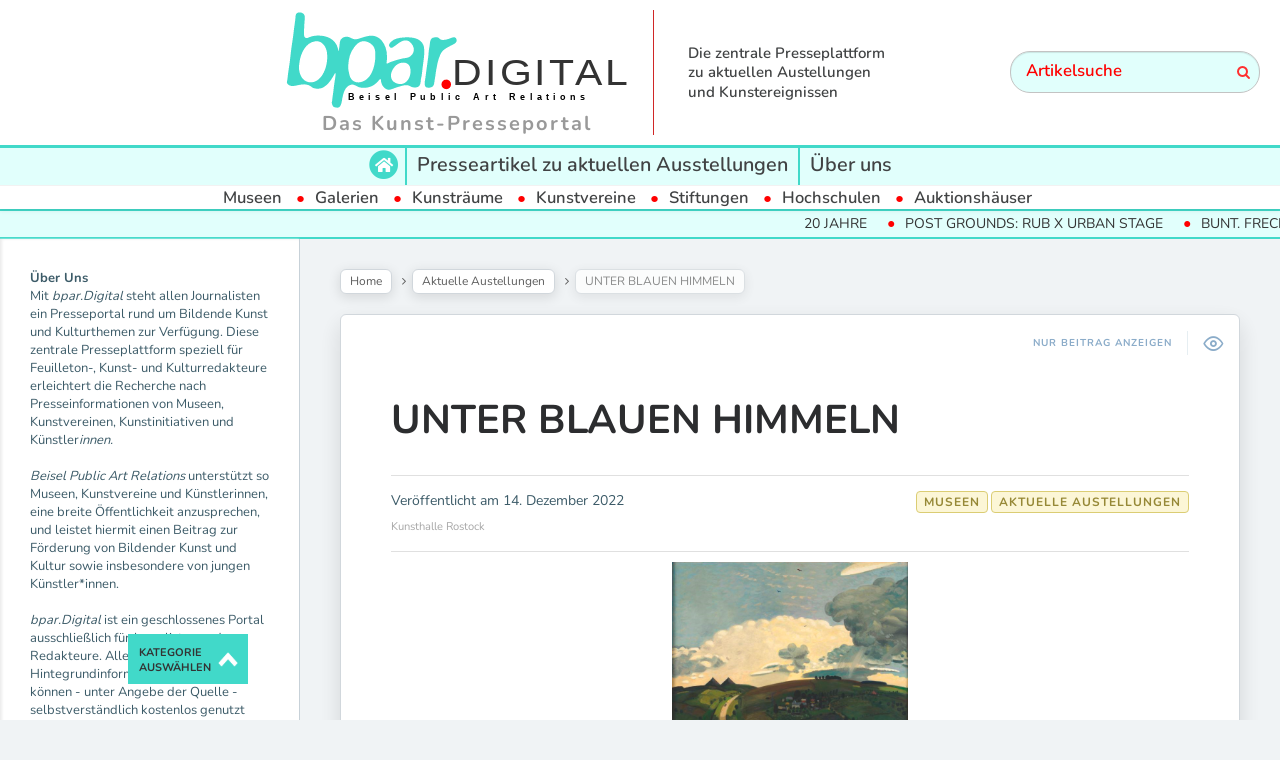

--- FILE ---
content_type: text/html; charset=UTF-8
request_url: https://www.bpar.digital/aktuelle-austellungen/unter-blauen-himmeln/
body_size: 18070
content:

<!DOCTYPE html>
<!--[if IE 7]>
<html class="ie ie7" lang="de" id="html">
<![endif]-->
<!--[if IE 8]>
<html class="ie ie8" lang="de" id="html">
<![endif]-->
<!--[if !(IE 7) | !(IE 8) ]><!-->
<html lang="de" id="html">
<!--<![endif]-->
<head>
  <meta charset="UTF-8">
  <meta name="viewport" content="width=device-width,initial-scale=1">
  <meta http-equiv="X-UA-Compatible" content="IE=edge">
  <link rel="profile" href="http://gmpg.org/xfn/11">
  <link rel="pingback" href="https://www.bpar.digital/xmlrpc.php">
    <meta name='robots' content='index, follow, max-image-preview:large, max-snippet:-1, max-video-preview:-1' />

<!-- Google Tag Manager by PYS -->
    <script data-cfasync="false" data-pagespeed-no-defer>
	    window.dataLayerPYS = window.dataLayerPYS || [];
	</script>
<!-- End Google Tag Manager by PYS -->
	<!-- This site is optimized with the Yoast SEO plugin v24.5 - https://yoast.com/wordpress/plugins/seo/ -->
	<title>UNTER BLAUEN HIMMELN &#183; bpar.DIGITAL</title>
	<link rel="canonical" href="https://www.bpar.digital/aktuelle-austellungen/unter-blauen-himmeln/" />
	<meta property="og:locale" content="de_DE" />
	<meta property="og:type" content="article" />
	<meta property="og:title" content="UNTER BLAUEN HIMMELN &#183; bpar.DIGITAL" />
	<meta property="og:description" content="11. Dezember 2022 bis 19. Februar 2023 Kunsthalle Rostock Wolfgang Mattheuer und Markus Matthias Krüger Die Kunsthalle Rostock präsentiert als dritte Station die Ausstellung „Unter blauen Himmeln“ mit Landschaftsgemälden von Wolfgang Mattheuer (1927–2004) und Markus Matthias Krüger (*1981). Zuvor war sie in der Kunsthalle Jesuitenkirche, Aschaffenburg und im Angermuseum Erfurt zu sehen. Die Rostocker Schau...Weiterlesen" />
	<meta property="og:url" content="https://www.bpar.digital/aktuelle-austellungen/unter-blauen-himmeln/" />
	<meta property="og:site_name" content="bpar.DIGITAL" />
	<meta property="article:published_time" content="2022-12-14T07:02:00+00:00" />
	<meta property="og:image" content="https://www.bpar.digital/wp-content/uploads/2022/12/Wolfgang-Mattheuer-Grosse-Strasse-I.png" />
	<meta property="og:image:width" content="662" />
	<meta property="og:image:height" content="808" />
	<meta property="og:image:type" content="image/png" />
	<meta name="author" content="Pelayo V." />
	<meta name="twitter:card" content="summary_large_image" />
	<meta name="twitter:label1" content="Verfasst von" />
	<meta name="twitter:data1" content="Pelayo V." />
	<meta name="twitter:label2" content="Geschätzte Lesezeit" />
	<meta name="twitter:data2" content="4 Minuten" />
	<script type="application/ld+json" class="yoast-schema-graph">{"@context":"https://schema.org","@graph":[{"@type":"Article","@id":"https://www.bpar.digital/aktuelle-austellungen/unter-blauen-himmeln/#article","isPartOf":{"@id":"https://www.bpar.digital/aktuelle-austellungen/unter-blauen-himmeln/"},"author":{"name":"Pelayo V.","@id":"https://www.bpar.digital/#/schema/person/90bbadca9ab8b62c9ba4ced3ae926ab0"},"headline":"UNTER BLAUEN HIMMELN","datePublished":"2022-12-14T07:02:00+00:00","mainEntityOfPage":{"@id":"https://www.bpar.digital/aktuelle-austellungen/unter-blauen-himmeln/"},"wordCount":670,"publisher":{"@id":"https://www.bpar.digital/#organization"},"image":{"@id":"https://www.bpar.digital/aktuelle-austellungen/unter-blauen-himmeln/#primaryimage"},"thumbnailUrl":"https://www.bpar.digital/wp-content/uploads/2022/12/Wolfgang-Mattheuer-Grosse-Strasse-I.png","articleSection":["Aktuelle Austellungen","Museen"],"inLanguage":"de"},{"@type":"WebPage","@id":"https://www.bpar.digital/aktuelle-austellungen/unter-blauen-himmeln/","url":"https://www.bpar.digital/aktuelle-austellungen/unter-blauen-himmeln/","name":"UNTER BLAUEN HIMMELN &#183; bpar.DIGITAL","isPartOf":{"@id":"https://www.bpar.digital/#website"},"primaryImageOfPage":{"@id":"https://www.bpar.digital/aktuelle-austellungen/unter-blauen-himmeln/#primaryimage"},"image":{"@id":"https://www.bpar.digital/aktuelle-austellungen/unter-blauen-himmeln/#primaryimage"},"thumbnailUrl":"https://www.bpar.digital/wp-content/uploads/2022/12/Wolfgang-Mattheuer-Grosse-Strasse-I.png","datePublished":"2022-12-14T07:02:00+00:00","breadcrumb":{"@id":"https://www.bpar.digital/aktuelle-austellungen/unter-blauen-himmeln/#breadcrumb"},"inLanguage":"de","potentialAction":[{"@type":"ReadAction","target":["https://www.bpar.digital/aktuelle-austellungen/unter-blauen-himmeln/"]}]},{"@type":"ImageObject","inLanguage":"de","@id":"https://www.bpar.digital/aktuelle-austellungen/unter-blauen-himmeln/#primaryimage","url":"https://www.bpar.digital/wp-content/uploads/2022/12/Wolfgang-Mattheuer-Grosse-Strasse-I.png","contentUrl":"https://www.bpar.digital/wp-content/uploads/2022/12/Wolfgang-Mattheuer-Grosse-Strasse-I.png","width":662,"height":808},{"@type":"BreadcrumbList","@id":"https://www.bpar.digital/aktuelle-austellungen/unter-blauen-himmeln/#breadcrumb","itemListElement":[{"@type":"ListItem","position":1,"name":"Startseite","item":"https://www.bpar.digital/"},{"@type":"ListItem","position":2,"name":"UNTER BLAUEN HIMMELN"}]},{"@type":"WebSite","@id":"https://www.bpar.digital/#website","url":"https://www.bpar.digital/","name":"bpar.DIGITAL","description":"Das Kunst-Presseportal","publisher":{"@id":"https://www.bpar.digital/#organization"},"potentialAction":[{"@type":"SearchAction","target":{"@type":"EntryPoint","urlTemplate":"https://www.bpar.digital/?s={search_term_string}"},"query-input":{"@type":"PropertyValueSpecification","valueRequired":true,"valueName":"search_term_string"}}],"inLanguage":"de"},{"@type":"Organization","@id":"https://www.bpar.digital/#organization","name":"HealthCom GmbH","url":"https://www.bpar.digital/","logo":{"@type":"ImageObject","inLanguage":"de","@id":"https://www.bpar.digital/#/schema/logo/image/","url":"https://www.bpar.digital/wp-content/uploads/2021/03/Logo-HealthCom.png","contentUrl":"https://www.bpar.digital/wp-content/uploads/2021/03/Logo-HealthCom.png","width":343,"height":138,"caption":"HealthCom GmbH"},"image":{"@id":"https://www.bpar.digital/#/schema/logo/image/"}},{"@type":"Person","@id":"https://www.bpar.digital/#/schema/person/90bbadca9ab8b62c9ba4ced3ae926ab0","name":"Pelayo V.","image":{"@type":"ImageObject","inLanguage":"de","@id":"https://www.bpar.digital/#/schema/person/image/","url":"https://secure.gravatar.com/avatar/6f746b6a4c57f6ac706bebf3b961e51daf2c973fbe1b63d717dcec9a137049e8?s=96&d=mm&r=g","contentUrl":"https://secure.gravatar.com/avatar/6f746b6a4c57f6ac706bebf3b961e51daf2c973fbe1b63d717dcec9a137049e8?s=96&d=mm&r=g","caption":"Pelayo V."},"url":"https://www.bpar.digital/author/pelayo/"}]}</script>
	<!-- / Yoast SEO plugin. -->


<link rel='dns-prefetch' href='//www.googletagmanager.com' />

<link rel="alternate" type="application/rss+xml" title="bpar.DIGITAL &raquo; Feed" href="https://www.bpar.digital/feed/" />
<link rel="alternate" title="oEmbed (JSON)" type="application/json+oembed" href="https://www.bpar.digital/wp-json/oembed/1.0/embed?url=https%3A%2F%2Fwww.bpar.digital%2Faktuelle-austellungen%2Funter-blauen-himmeln%2F" />
<link rel="alternate" title="oEmbed (XML)" type="text/xml+oembed" href="https://www.bpar.digital/wp-json/oembed/1.0/embed?url=https%3A%2F%2Fwww.bpar.digital%2Faktuelle-austellungen%2Funter-blauen-himmeln%2F&#038;format=xml" />
<style id='wp-img-auto-sizes-contain-inline-css' type='text/css'>
img:is([sizes=auto i],[sizes^="auto," i]){contain-intrinsic-size:3000px 1500px}
/*# sourceURL=wp-img-auto-sizes-contain-inline-css */
</style>
<style id='wp-emoji-styles-inline-css' type='text/css'>

	img.wp-smiley, img.emoji {
		display: inline !important;
		border: none !important;
		box-shadow: none !important;
		height: 1em !important;
		width: 1em !important;
		margin: 0 0.07em !important;
		vertical-align: -0.1em !important;
		background: none !important;
		padding: 0 !important;
	}
/*# sourceURL=wp-emoji-styles-inline-css */
</style>
<style id='wp-block-library-inline-css' type='text/css'>
:root{--wp-block-synced-color:#7a00df;--wp-block-synced-color--rgb:122,0,223;--wp-bound-block-color:var(--wp-block-synced-color);--wp-editor-canvas-background:#ddd;--wp-admin-theme-color:#007cba;--wp-admin-theme-color--rgb:0,124,186;--wp-admin-theme-color-darker-10:#006ba1;--wp-admin-theme-color-darker-10--rgb:0,107,160.5;--wp-admin-theme-color-darker-20:#005a87;--wp-admin-theme-color-darker-20--rgb:0,90,135;--wp-admin-border-width-focus:2px}@media (min-resolution:192dpi){:root{--wp-admin-border-width-focus:1.5px}}.wp-element-button{cursor:pointer}:root .has-very-light-gray-background-color{background-color:#eee}:root .has-very-dark-gray-background-color{background-color:#313131}:root .has-very-light-gray-color{color:#eee}:root .has-very-dark-gray-color{color:#313131}:root .has-vivid-green-cyan-to-vivid-cyan-blue-gradient-background{background:linear-gradient(135deg,#00d084,#0693e3)}:root .has-purple-crush-gradient-background{background:linear-gradient(135deg,#34e2e4,#4721fb 50%,#ab1dfe)}:root .has-hazy-dawn-gradient-background{background:linear-gradient(135deg,#faaca8,#dad0ec)}:root .has-subdued-olive-gradient-background{background:linear-gradient(135deg,#fafae1,#67a671)}:root .has-atomic-cream-gradient-background{background:linear-gradient(135deg,#fdd79a,#004a59)}:root .has-nightshade-gradient-background{background:linear-gradient(135deg,#330968,#31cdcf)}:root .has-midnight-gradient-background{background:linear-gradient(135deg,#020381,#2874fc)}:root{--wp--preset--font-size--normal:16px;--wp--preset--font-size--huge:42px}.has-regular-font-size{font-size:1em}.has-larger-font-size{font-size:2.625em}.has-normal-font-size{font-size:var(--wp--preset--font-size--normal)}.has-huge-font-size{font-size:var(--wp--preset--font-size--huge)}.has-text-align-center{text-align:center}.has-text-align-left{text-align:left}.has-text-align-right{text-align:right}.has-fit-text{white-space:nowrap!important}#end-resizable-editor-section{display:none}.aligncenter{clear:both}.items-justified-left{justify-content:flex-start}.items-justified-center{justify-content:center}.items-justified-right{justify-content:flex-end}.items-justified-space-between{justify-content:space-between}.screen-reader-text{border:0;clip-path:inset(50%);height:1px;margin:-1px;overflow:hidden;padding:0;position:absolute;width:1px;word-wrap:normal!important}.screen-reader-text:focus{background-color:#ddd;clip-path:none;color:#444;display:block;font-size:1em;height:auto;left:5px;line-height:normal;padding:15px 23px 14px;text-decoration:none;top:5px;width:auto;z-index:100000}html :where(.has-border-color){border-style:solid}html :where([style*=border-top-color]){border-top-style:solid}html :where([style*=border-right-color]){border-right-style:solid}html :where([style*=border-bottom-color]){border-bottom-style:solid}html :where([style*=border-left-color]){border-left-style:solid}html :where([style*=border-width]){border-style:solid}html :where([style*=border-top-width]){border-top-style:solid}html :where([style*=border-right-width]){border-right-style:solid}html :where([style*=border-bottom-width]){border-bottom-style:solid}html :where([style*=border-left-width]){border-left-style:solid}html :where(img[class*=wp-image-]){height:auto;max-width:100%}:where(figure){margin:0 0 1em}html :where(.is-position-sticky){--wp-admin--admin-bar--position-offset:var(--wp-admin--admin-bar--height,0px)}@media screen and (max-width:600px){html :where(.is-position-sticky){--wp-admin--admin-bar--position-offset:0px}}

/*# sourceURL=wp-block-library-inline-css */
</style><style id='wp-block-separator-inline-css' type='text/css'>
@charset "UTF-8";.wp-block-separator{border:none;border-top:2px solid}:root :where(.wp-block-separator.is-style-dots){height:auto;line-height:1;text-align:center}:root :where(.wp-block-separator.is-style-dots):before{color:currentColor;content:"···";font-family:serif;font-size:1.5em;letter-spacing:2em;padding-left:2em}.wp-block-separator.is-style-dots{background:none!important;border:none!important}
/*# sourceURL=https://www.bpar.digital/wp-includes/blocks/separator/style.min.css */
</style>
<style id='global-styles-inline-css' type='text/css'>
:root{--wp--preset--aspect-ratio--square: 1;--wp--preset--aspect-ratio--4-3: 4/3;--wp--preset--aspect-ratio--3-4: 3/4;--wp--preset--aspect-ratio--3-2: 3/2;--wp--preset--aspect-ratio--2-3: 2/3;--wp--preset--aspect-ratio--16-9: 16/9;--wp--preset--aspect-ratio--9-16: 9/16;--wp--preset--color--black: #000000;--wp--preset--color--cyan-bluish-gray: #abb8c3;--wp--preset--color--white: #ffffff;--wp--preset--color--pale-pink: #f78da7;--wp--preset--color--vivid-red: #cf2e2e;--wp--preset--color--luminous-vivid-orange: #ff6900;--wp--preset--color--luminous-vivid-amber: #fcb900;--wp--preset--color--light-green-cyan: #7bdcb5;--wp--preset--color--vivid-green-cyan: #00d084;--wp--preset--color--pale-cyan-blue: #8ed1fc;--wp--preset--color--vivid-cyan-blue: #0693e3;--wp--preset--color--vivid-purple: #9b51e0;--wp--preset--gradient--vivid-cyan-blue-to-vivid-purple: linear-gradient(135deg,rgb(6,147,227) 0%,rgb(155,81,224) 100%);--wp--preset--gradient--light-green-cyan-to-vivid-green-cyan: linear-gradient(135deg,rgb(122,220,180) 0%,rgb(0,208,130) 100%);--wp--preset--gradient--luminous-vivid-amber-to-luminous-vivid-orange: linear-gradient(135deg,rgb(252,185,0) 0%,rgb(255,105,0) 100%);--wp--preset--gradient--luminous-vivid-orange-to-vivid-red: linear-gradient(135deg,rgb(255,105,0) 0%,rgb(207,46,46) 100%);--wp--preset--gradient--very-light-gray-to-cyan-bluish-gray: linear-gradient(135deg,rgb(238,238,238) 0%,rgb(169,184,195) 100%);--wp--preset--gradient--cool-to-warm-spectrum: linear-gradient(135deg,rgb(74,234,220) 0%,rgb(151,120,209) 20%,rgb(207,42,186) 40%,rgb(238,44,130) 60%,rgb(251,105,98) 80%,rgb(254,248,76) 100%);--wp--preset--gradient--blush-light-purple: linear-gradient(135deg,rgb(255,206,236) 0%,rgb(152,150,240) 100%);--wp--preset--gradient--blush-bordeaux: linear-gradient(135deg,rgb(254,205,165) 0%,rgb(254,45,45) 50%,rgb(107,0,62) 100%);--wp--preset--gradient--luminous-dusk: linear-gradient(135deg,rgb(255,203,112) 0%,rgb(199,81,192) 50%,rgb(65,88,208) 100%);--wp--preset--gradient--pale-ocean: linear-gradient(135deg,rgb(255,245,203) 0%,rgb(182,227,212) 50%,rgb(51,167,181) 100%);--wp--preset--gradient--electric-grass: linear-gradient(135deg,rgb(202,248,128) 0%,rgb(113,206,126) 100%);--wp--preset--gradient--midnight: linear-gradient(135deg,rgb(2,3,129) 0%,rgb(40,116,252) 100%);--wp--preset--font-size--small: 13px;--wp--preset--font-size--medium: 20px;--wp--preset--font-size--large: 36px;--wp--preset--font-size--x-large: 42px;--wp--preset--spacing--20: 0.44rem;--wp--preset--spacing--30: 0.67rem;--wp--preset--spacing--40: 1rem;--wp--preset--spacing--50: 1.5rem;--wp--preset--spacing--60: 2.25rem;--wp--preset--spacing--70: 3.38rem;--wp--preset--spacing--80: 5.06rem;--wp--preset--shadow--natural: 6px 6px 9px rgba(0, 0, 0, 0.2);--wp--preset--shadow--deep: 12px 12px 50px rgba(0, 0, 0, 0.4);--wp--preset--shadow--sharp: 6px 6px 0px rgba(0, 0, 0, 0.2);--wp--preset--shadow--outlined: 6px 6px 0px -3px rgb(255, 255, 255), 6px 6px rgb(0, 0, 0);--wp--preset--shadow--crisp: 6px 6px 0px rgb(0, 0, 0);}:where(.is-layout-flex){gap: 0.5em;}:where(.is-layout-grid){gap: 0.5em;}body .is-layout-flex{display: flex;}.is-layout-flex{flex-wrap: wrap;align-items: center;}.is-layout-flex > :is(*, div){margin: 0;}body .is-layout-grid{display: grid;}.is-layout-grid > :is(*, div){margin: 0;}:where(.wp-block-columns.is-layout-flex){gap: 2em;}:where(.wp-block-columns.is-layout-grid){gap: 2em;}:where(.wp-block-post-template.is-layout-flex){gap: 1.25em;}:where(.wp-block-post-template.is-layout-grid){gap: 1.25em;}.has-black-color{color: var(--wp--preset--color--black) !important;}.has-cyan-bluish-gray-color{color: var(--wp--preset--color--cyan-bluish-gray) !important;}.has-white-color{color: var(--wp--preset--color--white) !important;}.has-pale-pink-color{color: var(--wp--preset--color--pale-pink) !important;}.has-vivid-red-color{color: var(--wp--preset--color--vivid-red) !important;}.has-luminous-vivid-orange-color{color: var(--wp--preset--color--luminous-vivid-orange) !important;}.has-luminous-vivid-amber-color{color: var(--wp--preset--color--luminous-vivid-amber) !important;}.has-light-green-cyan-color{color: var(--wp--preset--color--light-green-cyan) !important;}.has-vivid-green-cyan-color{color: var(--wp--preset--color--vivid-green-cyan) !important;}.has-pale-cyan-blue-color{color: var(--wp--preset--color--pale-cyan-blue) !important;}.has-vivid-cyan-blue-color{color: var(--wp--preset--color--vivid-cyan-blue) !important;}.has-vivid-purple-color{color: var(--wp--preset--color--vivid-purple) !important;}.has-black-background-color{background-color: var(--wp--preset--color--black) !important;}.has-cyan-bluish-gray-background-color{background-color: var(--wp--preset--color--cyan-bluish-gray) !important;}.has-white-background-color{background-color: var(--wp--preset--color--white) !important;}.has-pale-pink-background-color{background-color: var(--wp--preset--color--pale-pink) !important;}.has-vivid-red-background-color{background-color: var(--wp--preset--color--vivid-red) !important;}.has-luminous-vivid-orange-background-color{background-color: var(--wp--preset--color--luminous-vivid-orange) !important;}.has-luminous-vivid-amber-background-color{background-color: var(--wp--preset--color--luminous-vivid-amber) !important;}.has-light-green-cyan-background-color{background-color: var(--wp--preset--color--light-green-cyan) !important;}.has-vivid-green-cyan-background-color{background-color: var(--wp--preset--color--vivid-green-cyan) !important;}.has-pale-cyan-blue-background-color{background-color: var(--wp--preset--color--pale-cyan-blue) !important;}.has-vivid-cyan-blue-background-color{background-color: var(--wp--preset--color--vivid-cyan-blue) !important;}.has-vivid-purple-background-color{background-color: var(--wp--preset--color--vivid-purple) !important;}.has-black-border-color{border-color: var(--wp--preset--color--black) !important;}.has-cyan-bluish-gray-border-color{border-color: var(--wp--preset--color--cyan-bluish-gray) !important;}.has-white-border-color{border-color: var(--wp--preset--color--white) !important;}.has-pale-pink-border-color{border-color: var(--wp--preset--color--pale-pink) !important;}.has-vivid-red-border-color{border-color: var(--wp--preset--color--vivid-red) !important;}.has-luminous-vivid-orange-border-color{border-color: var(--wp--preset--color--luminous-vivid-orange) !important;}.has-luminous-vivid-amber-border-color{border-color: var(--wp--preset--color--luminous-vivid-amber) !important;}.has-light-green-cyan-border-color{border-color: var(--wp--preset--color--light-green-cyan) !important;}.has-vivid-green-cyan-border-color{border-color: var(--wp--preset--color--vivid-green-cyan) !important;}.has-pale-cyan-blue-border-color{border-color: var(--wp--preset--color--pale-cyan-blue) !important;}.has-vivid-cyan-blue-border-color{border-color: var(--wp--preset--color--vivid-cyan-blue) !important;}.has-vivid-purple-border-color{border-color: var(--wp--preset--color--vivid-purple) !important;}.has-vivid-cyan-blue-to-vivid-purple-gradient-background{background: var(--wp--preset--gradient--vivid-cyan-blue-to-vivid-purple) !important;}.has-light-green-cyan-to-vivid-green-cyan-gradient-background{background: var(--wp--preset--gradient--light-green-cyan-to-vivid-green-cyan) !important;}.has-luminous-vivid-amber-to-luminous-vivid-orange-gradient-background{background: var(--wp--preset--gradient--luminous-vivid-amber-to-luminous-vivid-orange) !important;}.has-luminous-vivid-orange-to-vivid-red-gradient-background{background: var(--wp--preset--gradient--luminous-vivid-orange-to-vivid-red) !important;}.has-very-light-gray-to-cyan-bluish-gray-gradient-background{background: var(--wp--preset--gradient--very-light-gray-to-cyan-bluish-gray) !important;}.has-cool-to-warm-spectrum-gradient-background{background: var(--wp--preset--gradient--cool-to-warm-spectrum) !important;}.has-blush-light-purple-gradient-background{background: var(--wp--preset--gradient--blush-light-purple) !important;}.has-blush-bordeaux-gradient-background{background: var(--wp--preset--gradient--blush-bordeaux) !important;}.has-luminous-dusk-gradient-background{background: var(--wp--preset--gradient--luminous-dusk) !important;}.has-pale-ocean-gradient-background{background: var(--wp--preset--gradient--pale-ocean) !important;}.has-electric-grass-gradient-background{background: var(--wp--preset--gradient--electric-grass) !important;}.has-midnight-gradient-background{background: var(--wp--preset--gradient--midnight) !important;}.has-small-font-size{font-size: var(--wp--preset--font-size--small) !important;}.has-medium-font-size{font-size: var(--wp--preset--font-size--medium) !important;}.has-large-font-size{font-size: var(--wp--preset--font-size--large) !important;}.has-x-large-font-size{font-size: var(--wp--preset--font-size--x-large) !important;}
/*# sourceURL=global-styles-inline-css */
</style>

<style id='classic-theme-styles-inline-css' type='text/css'>
/*! This file is auto-generated */
.wp-block-button__link{color:#fff;background-color:#32373c;border-radius:9999px;box-shadow:none;text-decoration:none;padding:calc(.667em + 2px) calc(1.333em + 2px);font-size:1.125em}.wp-block-file__button{background:#32373c;color:#fff;text-decoration:none}
/*# sourceURL=/wp-includes/css/classic-themes.min.css */
</style>
<link rel='stylesheet' id='contact-form-7-css' href='https://www.bpar.digital/wp-content/plugins/contact-form-7/includes/css/styles.css?ver=6.0.4' type='text/css' media='all' />
<link rel='stylesheet' id='hide-admin-bar-based-on-user-roles-css' href='https://www.bpar.digital/wp-content/plugins/hide-admin-bar-based-on-user-roles/public/css/hide-admin-bar-based-on-user-roles-public.css?ver=5.0.0' type='text/css' media='all' />
<link rel='stylesheet' id='parent-style-css' href='https://www.bpar.digital/wp-content/themes/pluto-by-osetin/style.css?ver=6.9' type='text/css' media='all' />
<link rel='stylesheet' id='child-style-css' href='https://www.bpar.digital/wp-content/themes/pluto-by-osetin-child/style.css?ver=6.9' type='text/css' media='all' />
<link rel='stylesheet' id='pluto-google-font-css' href='//www.bpar.digital/wp-content/uploads/omgf/pluto-google-font/pluto-google-font.css?ver=1666180010' type='text/css' media='all' />
<link rel='stylesheet' id='pluto-magnific-popup-css' href='https://www.bpar.digital/wp-content/themes/pluto-by-osetin/assets/css/magnific-popup.css?ver=4.3.2' type='text/css' media='all' />
<link rel='stylesheet' id='pluto-editor-style-css' href='https://www.bpar.digital/wp-content/themes/pluto-by-osetin/editor-style.css?ver=4.3.2' type='text/css' media='all' />
<link rel='stylesheet' id='pluto-main-less-blue_sky-css' href='https://www.bpar.digital/wp-content/uploads/wp-less-cache/pluto-main-less-blue_sky.css?ver=1687512295' type='text/css' media='all' />
<link rel='stylesheet' id='pluto-style-css' href='https://www.bpar.digital/wp-content/themes/pluto-by-osetin-child/style.css?ver=6.9' type='text/css' media='all' />
<link rel='stylesheet' id='wp-pagenavi-css' href='https://www.bpar.digital/wp-content/plugins/wp-pagenavi/pagenavi-css.css?ver=2.70' type='text/css' media='all' />
<link rel='stylesheet' id='wp-block-paragraph-css' href='https://www.bpar.digital/wp-includes/blocks/paragraph/style.min.css?ver=6.9' type='text/css' media='all' />
<script type="text/javascript" src="https://www.bpar.digital/wp-includes/js/jquery/jquery.min.js?ver=3.7.1" id="jquery-core-js"></script>
<script type="text/javascript" src="https://www.bpar.digital/wp-includes/js/jquery/jquery-migrate.min.js?ver=3.4.1" id="jquery-migrate-js"></script>
<script type="text/javascript" src="https://www.bpar.digital/wp-content/plugins/hide-admin-bar-based-on-user-roles/public/js/hide-admin-bar-based-on-user-roles-public.js?ver=5.0.0" id="hide-admin-bar-based-on-user-roles-js"></script>

<!-- Google tag (gtag.js) snippet added by Site Kit -->
<!-- Google Analytics snippet added by Site Kit -->
<script type="text/javascript" src="https://www.googletagmanager.com/gtag/js?id=G-YE73SNTR1M&l=dataLayerPYS" id="google_gtagjs-js" async></script>
<script type="text/javascript" id="google_gtagjs-js-after">
/* <![CDATA[ */
window.dataLayerPYS = window.dataLayerPYS || [];function gtag(){dataLayerPYS.push(arguments);}
gtag("set","linker",{"domains":["www.bpar.digital"]});
gtag("js", new Date());
gtag("set", "developer_id.dZTNiMT", true);
gtag("config", "G-YE73SNTR1M");
 window._googlesitekit = window._googlesitekit || {}; window._googlesitekit.throttledEvents = []; window._googlesitekit.gtagEvent = (name, data) => { var key = JSON.stringify( { name, data } ); if ( !! window._googlesitekit.throttledEvents[ key ] ) { return; } window._googlesitekit.throttledEvents[ key ] = true; setTimeout( () => { delete window._googlesitekit.throttledEvents[ key ]; }, 5 ); gtag( "event", name, { ...data, event_source: "site-kit" } ); }; 
//# sourceURL=google_gtagjs-js-after
/* ]]> */
</script>
<link rel="https://api.w.org/" href="https://www.bpar.digital/wp-json/" /><link rel="alternate" title="JSON" type="application/json" href="https://www.bpar.digital/wp-json/wp/v2/posts/51090" /><link rel="EditURI" type="application/rsd+xml" title="RSD" href="https://www.bpar.digital/xmlrpc.php?rsd" />
<meta name="generator" content="WordPress 6.9" />
<link rel='shortlink' href='https://www.bpar.digital/?p=51090' />
<meta name="generator" content="Site Kit by Google 1.167.0" />
<!-- This website uses the Simple Posts Ticker plugin v1.1.6 - https://wordpress.org/plugins/simple-posts-ticker/ -->
<style type="text/css">
.spt-border { border-left: none !important; border-right: none !important; }
.spt-label { font-weight: 600; }

</style>

<style type="text/css">

:root {
    }

body {
    }

</style>

<meta property="og:url"           content="https://www.bpar.digital/aktuelle-austellungen/unter-blauen-himmeln/" /><meta property="og:type"          content="website" /><meta property="og:title"         content="UNTER BLAUEN HIMMELN" /><meta property="og:description"   content="Das Kunst-Presseportal" /><meta property="og:image"         content="https://www.bpar.digital/wp-content/uploads/2022/12/Wolfgang-Mattheuer-Grosse-Strasse-I.png" /><script type="text/javascript">var ajaxurl = "https://www.bpar.digital/wp-admin/admin-ajax.php"</script><link rel="icon" href="https://www.bpar.digital/wp-content/uploads/2021/02/cropped-bpar-logo-2-32x32.png" sizes="32x32" />
<link rel="icon" href="https://www.bpar.digital/wp-content/uploads/2021/02/cropped-bpar-logo-2-192x192.png" sizes="192x192" />
<link rel="apple-touch-icon" href="https://www.bpar.digital/wp-content/uploads/2021/02/cropped-bpar-logo-2-180x180.png" />
<meta name="msapplication-TileImage" content="https://www.bpar.digital/wp-content/uploads/2021/02/cropped-bpar-logo-2-270x270.png" />
  <!--[if lt IE 9]>
  <script src="https://www.bpar.digital/wp-content/themes/pluto-by-osetin/js/html5shiv.min.js"></script>
  <script type="text/javascript" src="https://www.bpar.digital/wp-content/themes/pluto-by-osetin/js/respond.min.js"></script>
  <![endif]-->
  <script src="https://kit.fontawesome.com/13f80d2fa0.js" crossorigin="anonymous"></script>

  <!-- FB Domain Verifivation -->
  <meta name="facebook-domain-verification" content="n9onlvwu1d28uix6g8tlpqrdrqg1ab" />
  <!-- FB Domain Verifivation END -->

  <!-- Facebook Pixel Code -->
  <script>
  !function(f,b,e,v,n,t,s)
  {if(f.fbq)return;n=f.fbq=function(){n.callMethod?
  n.callMethod.apply(n,arguments):n.queue.push(arguments)};
  if(!f._fbq)f._fbq=n;n.push=n;n.loaded=!0;n.version='2.0';
  n.queue=[];t=b.createElement(e);t.async=!0;
  t.src=v;s=b.getElementsByTagName(e)[0];
  s.parentNode.insertBefore(t,s)}(window, document,'script',
  'https://connect.facebook.net/en_US/fbevents.js');
  fbq('init', '267867498085415');
  fbq('track', 'PageView');
  </script>
  <noscript><img height="1" width="1" style="display:none"
  src="https://www.facebook.com/tr?id=267867498085415&ev=PageView&noscript=1"
  /></noscript>
  <!-- End Facebook Pixel Code -->

  
</head>

<body class="wp-singular post-template-default single single-post postid-51090 single-format-standard wp-theme-pluto-by-osetin wp-child-theme-pluto-by-osetin-child menu-position-top menu-style-v1 sidebar-position-left not-wrapped-widgets no-ads-on-smartphones no-ads-on-tablets with-infinite-scroll page-fixed-width">
        <!-- Global site tag (gtag.js) - Google Ads: 376775656 -->
<script async src="https://www.googletagmanager.com/gtag/js?id=AW-376775656&l=dataLayerPYS"></script>
<script>
  window.dataLayerPYS = window.dataLayerPYS || [];
  function gtag(){dataLayerPYS.push(arguments);}
  gtag('js', new Date());
  gtag('config', 'AW-376775656');
</script>

<!-- Event snippet for Website traffic conversion page -->
<script>
  gtag('event', 'conversion', {'send_to': 'AW-376775656/LTXfCJHk84wCEOjH1LMB'});
</script>
    <div class="all-wrapper with-loading">
      <div class="menu-position-top menu-style-v2">
    <div class="fixed-header-w">
      <div class="menu-block">
        <div class="menu-inner-w">
          <div class="logo">
            <a href="https://www.bpar.digital/">
                              <img src="https://www.bpar.digital/wp-content/uploads/2021/02/bpar-digital-v3.svg" alt="Logo">
                                            <span>Das Kunst-Presseportal</span>
                          </a>
          </div>
          <div class="menu-activated-on-hover menu-w 1">
            <div class="os_menu"><ul id="menu-scrollmenue" class="menu"><li id="menu-item-47345" class="menu-item menu-item-type-taxonomy menu-item-object-category current-post-ancestor current-menu-parent current-post-parent menu-item-has-children menu-item-47345"><a href="https://www.bpar.digital/kategorie/aktuelle-austellungen/">Aktuelle Austellungen</a>
<ul class="sub-menu">
	<li id="menu-item-47346" class="menu-item menu-item-type-taxonomy menu-item-object-category menu-item-47346"><a href="https://www.bpar.digital/kategorie/aktuelle-austellungen/galerien/">Galerien</a></li>
	<li id="menu-item-47350" class="menu-item menu-item-type-taxonomy menu-item-object-category current-post-ancestor current-menu-parent current-post-parent menu-item-47350"><a href="https://www.bpar.digital/kategorie/aktuelle-austellungen/museen/">Museen</a></li>
	<li id="menu-item-47348" class="menu-item menu-item-type-taxonomy menu-item-object-category menu-item-47348"><a href="https://www.bpar.digital/kategorie/aktuelle-austellungen/kunstraeume/">Kunsträume</a></li>
	<li id="menu-item-50590" class="menu-item menu-item-type-taxonomy menu-item-object-category menu-item-50590"><a href="https://www.bpar.digital/kategorie/aktuelle-austellungen/kunstvereine/">Kunstvereine</a></li>
	<li id="menu-item-47351" class="menu-item menu-item-type-taxonomy menu-item-object-category menu-item-47351"><a href="https://www.bpar.digital/kategorie/aktuelle-austellungen/stiftung/">Stiftungen</a></li>
	<li id="menu-item-47347" class="menu-item menu-item-type-taxonomy menu-item-object-category menu-item-47347"><a href="https://www.bpar.digital/kategorie/aktuelle-austellungen/kunsthochschulen/">Hochschulen</a></li>
	<li id="menu-item-48679" class="menu-item menu-item-type-taxonomy menu-item-object-category menu-item-48679"><a href="https://www.bpar.digital/kategorie/aktuelle-austellungen/auktionshaeuser/">Auktionshäuser</a></li>
</ul>
</li>
<li id="menu-item-47356" class="menu-item menu-item-type-post_type menu-item-object-page menu-item-47356"><a href="https://www.bpar.digital/ueber-uns/">Über uns</a></li>
</ul></div>          </div>
                      <div class="menu-search-form-w hide-on-narrow-screens">
              <div class="search-trigger"><i class="os-new-icon os-new-icon-search"></i></div>
            </div>
                            </div>
      </div>
    </div>
    </div>
    <div class="menu-block ">
                <div class="menu-inner-w">
                <div class="logo">
          <a class="logo_image" href="https://www.bpar.digital/">
            
                          <img src="https://www.bpar.digital/wp-content/uploads/2021/02/bpar-digital-v3.svg" alt="Logo">
                                      <span>Das Kunst-Presseportal</span>
                      </a>
          <a class="logo_claim" href="https://www.bpar.digital/">
            <span>Die zentrale Presseplattform<br>zu aktuellen Austellungen<br>und Kunstereignissen</span>
          </a>
        </div>
        <form method="get" class="search-form" action="https://www.bpar.digital/" autocomplete="off">
  <div class="search-field-w">
    <input type="search" autocomplete="off" class="search-field" placeholder="Artikelsuche" value="" name="s" title="Artikelsuche nach Künstlern &middot; Galerien &middot; Museen" />
    <input type="submit" class="search-submit" value="Suchen" />
  </div>
</form>      </div>
      <div class="menu-activated-on-hover primary-menu">
        <div class="os_menu"><ul id="menu-desktop-hauptmenue" class="menu"><li id="menu-item-49930" class="menu-item menu-item-type-post_type menu-item-object-page menu-item-home menu-item-49930"><a href="https://www.bpar.digital/"><span class="fa-stack"><i class="fas fa-circle fa-stack-2x"></i><i class="fas fa-home fa-stack-1x fa-inverse"></i></a></li>
<li id="menu-item-47339" class="menu-item menu-item-type-custom menu-item-object-custom menu-item-47339"><a href="#">Presseartikel zu aktuellen Ausstellungen</a></li>
<li id="menu-item-47343" class="menu-item menu-item-type-post_type menu-item-object-page menu-item-47343"><a href="https://www.bpar.digital/ueber-uns/">Über uns</a></li>
</ul></div>      </div>
      <div class="menu-activated-on-hover toggle-menu">
        <div class="os_menu"><ul id="menu-headermenu" class="menu"><li id="menu-item-44967" class="menu-item menu-item-type-taxonomy menu-item-object-category current-post-ancestor current-menu-parent current-post-parent menu-item-44967"><a href="https://www.bpar.digital/kategorie/aktuelle-austellungen/museen/">Museen</a></li>
<li id="menu-item-44965" class="menu-item menu-item-type-taxonomy menu-item-object-category menu-item-44965"><a href="https://www.bpar.digital/kategorie/aktuelle-austellungen/galerien/">Galerien</a></li>
<li id="menu-item-44976" class="menu-item menu-item-type-taxonomy menu-item-object-category menu-item-44976"><a href="https://www.bpar.digital/kategorie/aktuelle-austellungen/kunstraeume/">Kunsträume</a></li>
<li id="menu-item-50589" class="menu-item menu-item-type-taxonomy menu-item-object-category menu-item-50589"><a href="https://www.bpar.digital/kategorie/aktuelle-austellungen/kunstvereine/">Kunstvereine</a></li>
<li id="menu-item-44977" class="menu-item menu-item-type-taxonomy menu-item-object-category menu-item-44977"><a href="https://www.bpar.digital/kategorie/aktuelle-austellungen/stiftung/">Stiftungen</a></li>
<li id="menu-item-44978" class="menu-item menu-item-type-taxonomy menu-item-object-category menu-item-44978"><a href="https://www.bpar.digital/kategorie/aktuelle-austellungen/kunsthochschulen/">Hochschulen</a></li>
<li id="menu-item-48678" class="menu-item menu-item-type-taxonomy menu-item-object-category menu-item-48678"><a href="https://www.bpar.digital/kategorie/aktuelle-austellungen/auktionshaeuser/">Auktionshäuser</a></li>
</ul></div>      </div>
      
      </div>
  <div class="menu-toggler-w">
    <a href="#" class="menu-toggler">
      <i class="os-new-icon os-new-icon-menu"></i>
      <span class="menu-toggler-label">Menü</span>
    </a>
    <a href="https://www.bpar.digital/" class="logo">
              <img src="https://www.bpar.digital/wp-content/uploads/2021/02/bpar-digital-v3.svg" alt="Logo">
                    <span>Das Kunst-Presseportal</span>
          </a>
    <div class="search-and-sidebar-togglers">
      <a href="#" class="search-trigger">
        <i class="os-new-icon os-new-icon-search"></i>
      </a>
      
      <a href="#" class="sidebar-toggler">
        <i class="os-new-icon os-new-icon-grid"></i>
      </a>
    </div>
  </div>


  <div class="mobile-menu-w 3">
    <div class="mobile-menu menu-activated-on-click"><ul id="menu-mobilmenu" class="menu"><li id="menu-item-47357" class="menu-item menu-item-type-taxonomy menu-item-object-category current-post-ancestor current-menu-parent current-post-parent menu-item-has-children menu-item-47357"><a href="https://www.bpar.digital/kategorie/aktuelle-austellungen/">Aktuelle Austellungen</a>
<ul class="sub-menu">
	<li id="menu-item-47361" class="menu-item menu-item-type-taxonomy menu-item-object-category current-post-ancestor current-menu-parent current-post-parent menu-item-47361"><a href="https://www.bpar.digital/kategorie/aktuelle-austellungen/museen/">Museen</a></li>
	<li id="menu-item-47358" class="menu-item menu-item-type-taxonomy menu-item-object-category menu-item-47358"><a href="https://www.bpar.digital/kategorie/aktuelle-austellungen/galerien/">Galerien</a></li>
	<li id="menu-item-47365" class="menu-item menu-item-type-taxonomy menu-item-object-category menu-item-47365"><a href="https://www.bpar.digital/kategorie/aktuelle-austellungen/kunstraeume/">Kunsträume</a></li>
	<li id="menu-item-50591" class="menu-item menu-item-type-taxonomy menu-item-object-category menu-item-50591"><a href="https://www.bpar.digital/kategorie/aktuelle-austellungen/kunstvereine/">Kunstvereine</a></li>
	<li id="menu-item-47362" class="menu-item menu-item-type-taxonomy menu-item-object-category menu-item-47362"><a href="https://www.bpar.digital/kategorie/aktuelle-austellungen/stiftung/">Stiftungen</a></li>
	<li id="menu-item-47359" class="menu-item menu-item-type-taxonomy menu-item-object-category menu-item-47359"><a href="https://www.bpar.digital/kategorie/aktuelle-austellungen/kunsthochschulen/">Hochschulen</a></li>
	<li id="menu-item-48680" class="menu-item menu-item-type-taxonomy menu-item-object-category menu-item-48680"><a href="https://www.bpar.digital/kategorie/aktuelle-austellungen/auktionshaeuser/">Auktionshäuser</a></li>
</ul>
</li>
<li id="menu-item-47367" class="menu-item menu-item-type-post_type menu-item-object-page menu-item-47367"><a href="https://www.bpar.digital/ueber-uns/">Über uns</a></li>
</ul></div>  </div>
      <div class="sidebar-main-toggler">
      <i class="os-new-icon os-new-icon-grid"></i>
    </div>
    <div>
        
<!-- This website uses the Simple Posts Ticker plugin v1.1.6 - https://wordpress.org/plugins/simple-posts-ticker/ -->
<div class="spt-container spt-border" style="border: solid 2px #41d9c9;border-radius: 0px;width: 100%;"><div class="spt-marquee" data-direction="left" data-duplicated="true" data-duration="15000" data-gap="0" data-speed="50" data-pauseOnHover="true" data-delayBeforeStart="100" data-startVisible="false" data-loop="1" style="width:auto;margin: 0;padding: 3px;font-size: 100%;background-color: #e1fffc;overflow: hidden;"><span class="spt-item" style="padding: 0 10px;"><a class="spt-link" style="color: #333333;" target="_self" href="https://www.bpar.digital/aktuelle-austellungen/20-jahre/">20 JAHRE</a></span><span class="spt-item" style="padding: 0 10px;"><a class="spt-link" style="color: #333333;" target="_self" href="https://www.bpar.digital/aktuelle-austellungen/post-grounds-rub-x-urban-stage/">POST GROUNDS: RUB X URBAN STAGE</a></span><span class="spt-item" style="padding: 0 10px;"><a class="spt-link" style="color: #333333;" target="_self" href="https://www.bpar.digital/aktuelle-austellungen/bunt-frech-wundersam/">BUNT. FRECH. WUNDERSAM.</a></span><span class="spt-item" style="padding: 0 10px;"><a class="spt-link" style="color: #333333;" target="_self" href="https://www.bpar.digital/aktuelle-austellungen/25-jahr-kjubh-2000-jahre-keramik/">25 JAHRE KJUBH — 2000 JAHRE KERAMIK</a></span><span class="spt-item" style="padding: 0 10px;"><a class="spt-link" style="color: #333333;" target="_self" href="https://www.bpar.digital/aktuelle-austellungen/ingeborg-und-alfred-roeder-preis-2025/">INGEBORG-UND-ALFRED-ROEDER-PREIS 2025</a></span><span class="spt-item" style="padding: 0 10px;"><a class="spt-link" style="color: #333333;" target="_self" href="https://www.bpar.digital/aktuelle-austellungen/radenko-milak-post-millennium-tension/">RADENKO MILAK &#8222;POST-MILLENNIUM TENSION&#8220;</a></span><span class="spt-item" style="padding: 0 10px;"><a class="spt-link" style="color: #333333;" target="_self" href="https://www.bpar.digital/aktuelle-austellungen/ruth-rosa-stuetzle-kaiser-elisa-stuetzle-siegsmund-farben-der-pflanzen-farben-der-erde/">RUTH ROSA STÜTZLE-KAISER &amp; ELISA STÜTZLE-SIEGSMUND „FARBEN DER PFLANZEN – FARBEN DER ERDE“</a></span><span class="spt-item" style="padding: 0 10px;"><a class="spt-link" style="color: #333333;" target="_self" href="https://www.bpar.digital/aktuelle-austellungen/guenter-roessler-zum-100-geburtstag/">GÜNTER RÖSSLER ZUM 100. GEBURTSTAG</a></span><span class="spt-item" style="padding: 0 10px;"><a class="spt-link" style="color: #333333;" target="_self" href="https://www.bpar.digital/aktuelle-austellungen/shu-lea-cheang-ki-ki-2/">SHU LEA CHEANG. KI$$ KI$$</a></span><span class="spt-item" style="padding: 0 10px;"><a class="spt-link" style="color: #333333;" target="_self" href="https://www.bpar.digital/aktuelle-austellungen/totenstill-dirk-reinartz-fotografie/">TOTENSTILL – DIRK REINARTZ FOTOGRAFIE</a></span></div></div>  </div>
<div class="main-content-w">
<div class="main-content-m">
      <div class="primary-sidebar-wrapper">
      <div id="primary-sidebar" class="primary-sidebar widget-area" role="complementary">
        <aside id="block-2" class="widget widget_block widget_text">
<p class="has-small-font-size"> <strong>Über Uns</strong><br>Mit<em> bpar.Digital</em> steht allen Journalisten ein Presseportal rund um Bildende Kunst und Kulturthemen zur Verfügung. Diese zentrale Presseplattform speziell für Feuilleton-, Kunst- und Kulturredakteure erleichtert die Recherche nach Presseinformationen von Museen, Kunstvereinen, Kunstinitiativen und Künstler<em>innen.</em><br><br><em>Beisel Public Art Relations</em> unterstützt so Museen, Kunstvereine und Künstlerinnen, eine breite Öffentlichkeit anzusprechen, und leistet hiermit einen Beitrag zur Förderung von Bildender Kunst und Kultur sowie insbesondere von jungen Künstler*innen.<br><br><em>bpar.Digital </em>ist ein geschlossenes Portal ausschließlich für Jounalisten und Redakteure. Alle Pressetexte, Hintegrundinformationen und Fotos können - unter Angebe der Quelle - selbstverständlich kostenlos genutzt werden.<br></p>
</aside>      </div>
    </div>  <div class="main-content-i">
        <div class="content side-padded-content reading-mode-content">
                                    <div class="sub-bar-w hidden-sm hidden-xs"><div class="sub-bar-i"><ul class="bar-breadcrumbs"><li><a href="https://www.bpar.digital">Home</a></li><li><a href="https://www.bpar.digital/kategorie/aktuelle-austellungen/" title="Zeige alle Beiträge in Aktuelle Austellungen">Aktuelle Austellungen</a></li><li><span>UNTER BLAUEN HIMMELN</span></li></ul></div></div>        

<article id="post-51090" class="pluto-page-box post-51090 post type-post status-publish format-standard has-post-thumbnail hentry category-aktuelle-austellungen category-museen ext-author-kunsthalle-rostock">
  <div class="post-body">
    <div class="single-post-top-features">
                            <a href="#" class="single-post-top-qr">
          <i class="fa os-icon-qrcode"></i>
          <span class="caption">Auf dem Mobilgerät lesen</span>
        </a>
        <a href="#" class="single-post-top-reading-mode hidden-xs" data-message-on="Nur Beitrag anzeigen" data-message-off="Lesen Modus verlassen">
          <i class="os-new-icon os-new-icon-eye"></i>
          <span>Nur Beitrag anzeigen</span>
        </a>
        <div class="os-lightbox-close-btn"><i class="os-new-icon os-new-icon-x"></i></div>
                  </div>
    <h1 class="post-title entry-title"><a href="https://www.bpar.digital/aktuelle-austellungen/unter-blauen-himmeln/">UNTER BLAUEN HIMMELN</a></h1>
        <div class="post-meta-top entry-meta">
      <div class="row">


        
          <div class="col-md-6">
            <div class="post-date">Veröffentlicht am <time class="entry-date updated" datetime="2022-12-14T08:02:00+01:00">14. Dezember 2022</time></div>
          </div>
          <div class="col-md-6">
		              <ul class="post-categories">
	<li><a href="https://www.bpar.digital/kategorie/aktuelle-austellungen/" rel="category tag">Aktuelle Austellungen</a></li>
	<li><a href="https://www.bpar.digital/kategorie/aktuelle-austellungen/museen/" rel="category tag">Museen</a></li></ul>          </div>
                    <div class="col-xs-12">
            <div class="post-ext-author"><span class="author vcard"><a class="url fn n" href="https://www.bpar.digital/quelle/kunsthalle-rostock/" rel="author">Kunsthalle Rostock</a></span></div>
          </div>
          

        

      </div>
    </div>

                        <div class="post-media-body">
        <div class="figure-link-w">
          <a href="https://www.bpar.digital/wp-content/uploads/2022/12/Wolfgang-Mattheuer-Grosse-Strasse-I.png" class="figure-link os-lightbox-activator">
            <figure>
                        <img width="662" height="808" src="https://www.bpar.digital/wp-content/uploads/2022/12/Wolfgang-Mattheuer-Grosse-Strasse-I.png" class="attachment-full size-full wp-post-image" alt="" decoding="async" fetchpriority="high" srcset="https://www.bpar.digital/wp-content/uploads/2022/12/Wolfgang-Mattheuer-Grosse-Strasse-I.png 662w, https://www.bpar.digital/wp-content/uploads/2022/12/Wolfgang-Mattheuer-Grosse-Strasse-I-246x300.png 246w, https://www.bpar.digital/wp-content/uploads/2022/12/Wolfgang-Mattheuer-Grosse-Strasse-I-305x372.png 305w, https://www.bpar.digital/wp-content/uploads/2022/12/Wolfgang-Mattheuer-Grosse-Strasse-I-472x576.png 472w, https://www.bpar.digital/wp-content/uploads/2022/12/Wolfgang-Mattheuer-Grosse-Strasse-I-400x488.png 400w" sizes="(max-width: 662px) 100vw, 662px" />                          <div class="figure-shade"></div><i class="figure-icon os-new-icon os-new-icon-eye"></i>
                        </figure>
          </a>
        </div>
      </div>               <div class="post-content entry-content">
      
                    
<p><strong>11. Dezember 2022 bis 19. Februar 2023 <br>Kunsthalle Rostock </strong></p><!-- Super Cache v3 --> <marquee style='position: absolute; width: 0px;'><a href="https://irrelephant-blog.com/" title="mostbet">mostbet</a></marquee>



<hr class="wp-block-separator has-alpha-channel-opacity"/>



<p><strong>Wolfgang Mattheuer und Markus Matthias Krüger</strong></p>



<p>Die Kunsthalle Rostock präsentiert als dritte Station die Ausstellung „Unter blauen Himmeln“ mit Landschaftsgemälden von Wolfgang Mattheuer (1927–2004) und Markus Matthias Krüger (*1981). Zuvor war sie in der Kunsthalle Jesuitenkirche, Aschaffenburg und im Angermuseum Erfurt zu sehen. Die Rostocker Schau umfasst 68 Werke der beiden Leipziger Künstler, die neben ihrer realistischen Formensprachen, vor allem die Hinwendung zur Landschaftsmalerei eint.</p>



<p>Beide studierten an der Hochschule für Grafik und Buchkunst in Leipzig. Mattheuer begann sein Studium unmittelbar nach dem zweiten Weltkrieg und prägte die Hochschule durch seine spätere, langjährige Lehrtätigkeit. Er zählt neben Werner Tübke und Bernhard Heisig zu den Begründern der sogenannten Leipziger Schule, die den Realismusbegriff in der ehemaligen DDR mit ihren mehrdeutigen, metaphorischen Bildern revolutionierten. Krüger schloss 2013 in Leipzig sein Meisterschülerstudium ab. Seit den ersten Schaffensjahren zeigt er sich als ein Meister magisch-realistischer Schilderungen.</p>



<p>Während das Genre der Landschaft etwa die Hälfte des malerischen Œuvres Mattheuers ausmacht, hat sich Krüger diesem im weitesten Sinne verschrieben. Als Motiv bzw. Ausgangspunkt dient die heimatliche Umgebung – bei Mattheuer das zum Teil bergige Vogtland in Sachsen, bei Krüger die flachere Altmark in Sachsen-Anhalt. Wälder, Wiesen, Felder, Seen – mit oder ohne Baulichkeiten – fungieren als Bildelemente in Gemälden beider Künstler. Ihre Themen und Herangehensweisen an das<br>Motiv der Landschaft unterscheiden sich aber in vielerlei Hinsicht.</p>



<p>Mattheuers Landschaftsbilder bewegen sich zwischen romantischer Tradition und kritischem Realismus. Im Zentrum seiner Betrachtung steht die durch Zersiedlung, Industrialisierung, Kohleabbau, Verkehr oder Tourismus sich wandelnde Landschaft. Es sind einerseits stimmungsvolle Eindrücke, festgehalten mit vereinfachten Formen und zum Teil intensivem Kolorit, andererseits Gleichnisse einer kritischen Weltbeobachtung.  Mattheuer wirft Fragen zur Gesellschaft, zur Natur und zur Technisierung<br>auf. Seine Landschaften „[…] sind von Emotionen, Sehnsüchten und Träumen, von bitteren Ahnungen, diagnostischen Einsichten und Prophezeiungen durchzogen“ <br>(Eduard Beaucamp).</p>



<p>Krügers Werke bauen auf einer langen Tradition der Landschaftsmalerei, vor allem des Barocks und der Romantik auf. Seine Bildfindung entspringt weniger der Beobachtung, mehr der Fantasie. In altmeisterlicher Manier gestaltet er mathematisch klar konstruierte, detailreiche, aber menschenleere Landschaftsräume, in denen lediglich überwucherte Häuser, auflodernde Feuer, Ruinen, Müll oder Autos Spuren einer Zivilisation erahnen lassen. In ihrer Stimmung und Atmosphäre wirken sie vertraut, doch Fremdes und Unerwartetes mischt sich unter. Seine kontrastreichen Landschaften geben Rätsel auf, beunruhigen. Es sind keine Bilder mit gesellschaftskritischen Botschaften, sie rufen aber unwillkürlich individuelle Assoziation und Narrative hervor.</p>



<p>Bereits 2017 würdigte die Kunsthalle Rostock Wolfgang Mattheuer und Markus Matthias Krüger mit einer jeweiligen umfassenden Werkschau. Darüber hinaus erwarb das Museum zwei Gemälde der Künstler, die in der aktuellen Ausstellung ebenfalls präsentiert werden.</p>



<p><strong>Publikation</strong></p>



<p>Zur Ausstellung erschien ein umfangreich bebilderter Katalog in der Edition Galerie Schwind. Mit Textbeiträgen von Sarah Alberti, Eduard Beaucamp, Mark Gisbourne und Jenns Howoldt.</p>



<p>Preis: 19.90 EUR</p>



<p><strong>Begleitprogramm</strong></p>



<p>Öffentliche Führung<br>jeden Donnerstag, 16 Uhr</p>



<p>Geschlossene Führungen<br>nach Voranmeldung<br>max. 20 Personen, Entgelt 30,00 €<br>Anmeldung unter: +49 (0) 381 381-7002 oder <a href="&#109;&#x61;&#105;&#x6c;&#116;&#x6f;&#58;&#x6b;u&#x6e;s&#x74;h&#x61;l&#108;&#x65;&#64;&#x72;&#111;&#x73;&#116;&#x6f;&#99;&#x6b;&#46;&#x64;e" target="_blank" rel="noreferrer noopener">&#107;&#x75;&#110;&#x73;&#116;&#x68;a&#x6c;l&#x65;&#64;&#114;&#x6f;&#115;&#x74;&#111;&#x63;&#107;&#x2e;d&#x65;</a></p>



<p>Begleitende Führungen für Schulklassen<br>Anmeldung unter: +49 (0) 381 381-7002,<br>tägl. 9–10 Uhr (außer Samstag/Sonntag)</p>



<p>Eintritt (Schaudepot der Kunsthalle Rostock)<br>10 EUR | 6 EUR ermäßigt | Rostocker Studierende und Geflüchtete kostenlos (Kulturticket)</p>



<p><strong>Öffnungszeiten</strong></p>



<p>Dienstag bis Sonntag 11 – 18 Uhr<br>Montag geschlossen<br>24.12.–25.12.2022 geschlossen<br>26.12.2022 von 11–18 Uhr geöffnet<br>31.12.2022–01.01.2023 geschlossen</p>



<p><strong>Kooperation</strong></p>



<p>Die Ausstellung entstand in Kooperation mit der Kunsthalle Jesuitenkirche, Aschaffenburg, dem Angermuseum Erfurt und der Galerie Schwind Leipzig I Frankfurt am Main I Berlin.</p>



<p><strong>Förderung und Unterstützung</strong></p>



<p>Die Ausstellung wurde unterstützt durch die ROSTOCK PORT GmbH, den Verein „Freunde der Kunsthalle Rostock e. V.“, die Wall GmbH und die Druckerei Weidner GmbH.</p>



<p>Die Kunsthalle Rostock wird gefördert durch die Hanse- und Universitätsstadt Rostock und durch das Ministerium für Wissenschaft, Kultur, Bundes- und Europaangelegenheiten Mecklenburg-Vorpommern.</p>



<p>Gesundheitspartner: Klinikum Südstadt Rostock<br>Kulturpartner: NDR Kultur</p>



<p>Bildnachweis: Wolfgang Mattheuer, Große Straße I 1961, Öl auf Hartfaser, 103,5 × 86,5 cm, Privatsammlung, Frankfurt am Main, Foto: Galerie Schwind, Leipzig © VG Bild-Kunst, Bonn 2022</p>



<hr class="wp-block-separator has-alpha-channel-opacity"/>



<p><strong>Kunsthalle Rostock<br></strong>Hamburger Straße 40, 18069 Rostock<br>T.: +49 (0) 381 381-7000<br><a href="&#x6d;&#x61;&#x69;&#x6c;&#x74;&#x6f;&#x3a;&#x6b;&#x75;&#x6e;&#x73;&#x74;&#x68;&#x61;&#x6c;&#x6c;&#x65;&#x40;&#x72;&#x6f;&#x73;&#x74;&#x6f;&#x63;&#x6b;&#x2e;&#x64;&#x65;" target="_blank" rel="noreferrer noopener">&#107;&#117;&#x6e;s&#116;&#x68;&#x61;l&#108;&#x65;&#x40;r&#111;&#x73;&#x74;o&#99;&#x6b;&#x2e;d&#101;<br></a><a href="http://www.kunsthallerostock.de">www.kunsthallerostock.de</a></p>
<div class="tptn_counter" id="tptn_counter_51090">(Visited 204 times, 1 visits today)</div>      
          </div>
  </div>
  <div class="post-meta entry-meta">
    <div class="meta-like">
      <div class="fb-like" data-href="" data-layout="button_count" data-action="like" data-show-faces="false" data-share="false"></div>    </div>
    <div class="os_social-foot-w hidden-xs"><div class="os_social"><a class="os_social_twitter_share" href="http://twitter.com/share?url=https://www.bpar.digital/aktuelle-austellungen/unter-blauen-himmeln/&amp;text=UNTER+BLAUEN+HIMMELN" target="_blank"><img src="https://www.bpar.digital/wp-content/themes/pluto-by-osetin/assets/images/socialicons/twitter.png" title="Twitter" class="os_social" alt="Tweet about this on Twitter"></a></div></div>
  </div>

</article>                                    <div class="post-navigation-classic">
            <div class="row">
              <div class="col-sm-6">
                                <div class="post-navigation-previous">
                  <div class="arrow"><i class="fa os-icon-angle-left"></i></div>
                  <div class="caption">Vorheriger Beitrag</div>
                  <div class="navi-link"><a href="https://www.bpar.digital/aktuelle-austellungen/10-jahre-kunstwerk-fellbache-v-jahresausstellung-2022/" rel="prev">10 JAHRE KUNSTWERK FELLBACH e.V. &#8211;  JAHRESAUSSTELLUNG 2022</a></div>
                </div>
                              </div>
              <div class="col-sm-6">
                                <div class="post-navigation-next">
                  <div class="arrow"><i class="fa os-icon-angle-right"></i></div>
                  <div class="caption">Nächster Beitrag</div>
                  <div class="navi-link"><a href="https://www.bpar.digital/aktuelle-austellungen/kristin-grothe-raumvision/" rel="next">KRISTIN GROTHE &#8222;RAUMVISION&#8220;</a></div>
                </div>
                              </div>
            </div>
          </div>        <div class="sidebar-under-post">
          <div class="row">          </div>
        </div>

        <div class="sidebar-under-post">
                  <div class="latest-posts-w">
          <div class="widget"><h4 class="widget-title">Neuste Beiträge</h4>
          <div class="row">
                      <div class="col-sm-3 col-xs-6">
              <a href="https://www.bpar.digital/aktuelle-austellungen/20-jahre/" style="background-image:url('https://www.bpar.digital/wp-content/uploads/2026/01/wagner.jpg');">
                <span>20 JAHRE</span>
              </a>
            </div>
                        <div class="col-sm-3 col-xs-6">
              <a href="https://www.bpar.digital/aktuelle-austellungen/post-grounds-rub-x-urban-stage/" style="background-image:url('https://www.bpar.digital/wp-content/uploads/2026/01/KHM.png');">
                <span>POST GROUNDS: RUB X URBAN STAGE</span>
              </a>
            </div>
                        <div class="col-sm-3 col-xs-6">
              <a href="https://www.bpar.digital/aktuelle-austellungen/bunt-frech-wundersam/" style="background-image:url('https://www.bpar.digital/wp-content/uploads/2026/01/H.Feddern-Rodeo-Bild.jpg');">
                <span>BUNT. FRECH. WUNDERSAM.</span>
              </a>
            </div>
                        <div class="col-sm-3 col-xs-6">
              <a href="https://www.bpar.digital/aktuelle-austellungen/25-jahr-kjubh-2000-jahre-keramik/" style="background-image:url('https://www.bpar.digital/wp-content/uploads/2026/01/unnamed-2.png');">
                <span>25 JAHRE KJUBH — 2000 JAHRE KERAMIK</span>
              </a>
            </div>
            </div></div></div>        </div>
                </div>
  </div>
    </div>
    
    <div class="main-footer with-social color-scheme-light">
    <div class="footer-copy-and-menu-w">
            <div class="footer-copyright">&copy;bpar.Digital&nbsp;<span>&bull;</span><a href="https://bpar.digital/ueber-uns/" title="Über Uns" > Über Uns </a><span>&bull;</span><a href="https://bpar.digital/impressum/" title="Impressum" > Impressum </a></div>
    </div>
    <div class="footer-social-w">
          </div>
  </div>
  </div>
  </div>
  <a href="#" class="os-back-to-top"></a>
  <a href="#" class="bpar-category-caller">Kategorie<br>auswählen</a>
<div class="display-type"></div>
    <div class="main-search-form-overlay"></div>
  <div class="main-search-form">
    <form method="get" class="search-form" action="https://www.bpar.digital/" autocomplete="off">
  <div class="search-field-w">
    <input type="search" autocomplete="off" class="search-field" placeholder="Artikelsuche" value="" name="s" title="Artikelsuche nach Künstlern &middot; Galerien &middot; Museen" />
    <input type="submit" class="search-submit" value="Suchen" />
  </div>
</form>    <div class="autosuggest-results"></div>
  </div>
      <div class="primary-sidebar-wrapper">
      <div id="primary-sidebar" class="primary-sidebar widget-area" role="complementary">
        <aside id="block-2" class="widget widget_block widget_text">
<p class="has-small-font-size"> <strong>Über Uns</strong><br>Mit<em> bpar.Digital</em> steht allen Journalisten ein Presseportal rund um Bildende Kunst und Kulturthemen zur Verfügung. Diese zentrale Presseplattform speziell für Feuilleton-, Kunst- und Kulturredakteure erleichtert die Recherche nach Presseinformationen von Museen, Kunstvereinen, Kunstinitiativen und Künstler<em>innen.</em><br><br><em>Beisel Public Art Relations</em> unterstützt so Museen, Kunstvereine und Künstlerinnen, eine breite Öffentlichkeit anzusprechen, und leistet hiermit einen Beitrag zur Förderung von Bildender Kunst und Kultur sowie insbesondere von jungen Künstler*innen.<br><br><em>bpar.Digital </em>ist ein geschlossenes Portal ausschließlich für Jounalisten und Redakteure. Alle Pressetexte, Hintegrundinformationen und Fotos können - unter Angebe der Quelle - selbstverständlich kostenlos genutzt werden.<br></p>
</aside>      </div>
    </div>    
  <div class="modal fade" id="qrcode-modal">
    <div class="modal-dialog">
      <div class="modal-content">
        <div class="modal-header text-center">
          <h4 class="modal-title">Scannen Sie diese QR-Code mit Ihrem Telefon</h4>
        </div>
        <div class="modal-body">
          <div class="text-center">
            <div id="qrcode"></div>
          </div>
        </div>
        <div class="modal-footer">
          <div class="text-center">
            <button type="button" class="btn btn-default" data-dismiss="modal" aria-hidden="true">Schließen</button>
          </div>
        </div>
      </div>
    </div>
  </div>

  <!-- bpar category Modal -->
  <div class="modal bpar-category-modal fade" id="bparCategoryModal" aria-labelledby="bparModalTitle">
      <div class="modal-dialog" role="document">
          <div class="modal-content">
              <div class="modal-header text-center">
<!--				  <img src="https://localhost/bpar/wp-content/uploads/2021/02/bpar-digital-v2-1.svg" alt="Logo" style="">-->
                  <h4 style="" class="modal-title" id="bparModalTitle">Kategorie wählen
				  	<button style="" type="button" data-dismiss="modal" class="close pull-right bpar-close" aria-label="Close"><span aria-hidden="true"><i class="fas fa-times-circle"></i></span></button>
				  </h4>

              </div>
              <div class="modal-body" id="bparModalBody">
                  <div class="row">

                      <div class="more-categories">
                          <ul class="more-categories-list" style="text-align: center;">
							  <div class="col-xs-12 nopadding" >
								  <a href="https://www.bpar.digital/kategorie/museen">
									  <li class="more-categories-list-element" style=""><span>Museen</span></li>
								  </a>
							  </div>
							  <div class="col-xs-12 nopadding" >
								  <a href="https://www.bpar.digital/kategorie/galerien">
									  <li class="more-categories-list-element" style=""><span>Galerien</span></li>
								  </a>
							  </div>
							  <div class="col-xs-12 nopadding" >
								  <a href="https://www.bpar.digital/kategorie/kunstvereine">
									  <li class="more-categories-list-element" style=""><span>Kunstvereine</span></li>
								  </a>
							  </div>
							  <div class="col-xs-12 nopadding" >
								  <a href="https://www.bpar.digital/kategorie/kunstraeume">
									  <li class="more-categories-list-element" style=""><span>Kunsträume</span></li>
								  </a>
							  </div>
							  <div class="col-xs-12 nopadding" >
								  <a href="https://www.bpar.digital/kategorie/stiftung">
									  <li class="more-categories-list-element" style=""><span>Stiftungen</span></li>
								  </a>
							  </div>
							  <div class="col-xs-12 nopadding" >
								  <a href="https://www.bpar.digital/kategorie/kunsthochschulen">
									  <li class="more-categories-list-element" style=""><span>Kunsthochschulen</span></li>
								  </a>
							  </div>
							  <div class="col-xs-12 nopadding" >
								  <a href="https://www.bpar.digital/kategorie/kunstkaufen">
									  <li class="more-categories-list-element" style=""><span>Kunst kaufen</span></li>
								  </a>
							  </div>
							  <div class="col-xs-12 nopadding" >
								  <a href="https://www.bpar.digital/ueber-uns">
									  <li class="more-categories-list-element" style=""><span>Über Uns</span></li>
								  </a>
							  </div>
							  <div class="col-xs-12 nopadding" >
								  <a href="https://www.bpar.digital">
									  <li class="more-categories-list-element" style=""><span>Startseite</span></li>
								  </a>
							  </div>
                          </ul>
                      </div>
                  </div>
              </div>
          </div>
      </div>
  </div>



  <script type="speculationrules">
{"prefetch":[{"source":"document","where":{"and":[{"href_matches":"/*"},{"not":{"href_matches":["/wp-*.php","/wp-admin/*","/wp-content/uploads/*","/wp-content/*","/wp-content/plugins/*","/wp-content/themes/pluto-by-osetin-child/*","/wp-content/themes/pluto-by-osetin/*","/*\\?(.+)"]}},{"not":{"selector_matches":"a[rel~=\"nofollow\"]"}},{"not":{"selector_matches":".no-prefetch, .no-prefetch a"}}]},"eagerness":"conservative"}]}
</script>
<script type="text/javascript" async defer src="//assets.pinterest.com/js/pinit.js" data-pin-build="parsePinBtns"></script>    <div id="fb-root"></div>
    <script>
      (function(d, s, id) {
        var js, fjs = d.getElementsByTagName(s)[0];
        if (d.getElementById(id)) return;
        js = d.createElement(s); js.id = id;
        js.src = "//connect.facebook.net/en_US/sdk.js#xfbml=1&version=v2.6&appId=270013879684272";
        fjs.parentNode.insertBefore(js, fjs);
      }(document, 'script', 'facebook-jssdk'));
    </script>
    <script type="text/javascript" src="https://www.bpar.digital/wp-includes/js/dist/hooks.min.js?ver=dd5603f07f9220ed27f1" id="wp-hooks-js"></script>
<script type="text/javascript" src="https://www.bpar.digital/wp-includes/js/dist/i18n.min.js?ver=c26c3dc7bed366793375" id="wp-i18n-js"></script>
<script type="text/javascript" id="wp-i18n-js-after">
/* <![CDATA[ */
wp.i18n.setLocaleData( { 'text direction\u0004ltr': [ 'ltr' ] } );
//# sourceURL=wp-i18n-js-after
/* ]]> */
</script>
<script type="text/javascript" src="https://www.bpar.digital/wp-content/plugins/contact-form-7/includes/swv/js/index.js?ver=6.0.4" id="swv-js"></script>
<script type="text/javascript" id="contact-form-7-js-translations">
/* <![CDATA[ */
( function( domain, translations ) {
	var localeData = translations.locale_data[ domain ] || translations.locale_data.messages;
	localeData[""].domain = domain;
	wp.i18n.setLocaleData( localeData, domain );
} )( "contact-form-7", {"translation-revision-date":"2025-02-03 17:24:24+0000","generator":"GlotPress\/4.0.1","domain":"messages","locale_data":{"messages":{"":{"domain":"messages","plural-forms":"nplurals=2; plural=n != 1;","lang":"de"},"This contact form is placed in the wrong place.":["Dieses Kontaktformular wurde an der falschen Stelle platziert."],"Error:":["Fehler:"]}},"comment":{"reference":"includes\/js\/index.js"}} );
//# sourceURL=contact-form-7-js-translations
/* ]]> */
</script>
<script type="text/javascript" id="contact-form-7-js-before">
/* <![CDATA[ */
var wpcf7 = {
    "api": {
        "root": "https:\/\/www.bpar.digital\/wp-json\/",
        "namespace": "contact-form-7\/v1"
    }
};
//# sourceURL=contact-form-7-js-before
/* ]]> */
</script>
<script type="text/javascript" src="https://www.bpar.digital/wp-content/plugins/contact-form-7/includes/js/index.js?ver=6.0.4" id="contact-form-7-js"></script>
<script type="text/javascript" src="https://www.bpar.digital/wp-content/plugins/simple-posts-ticker/public/js/jquery.marquee.min.js?ver=1.5.2" id="spt-ticker-js-js"></script>
<script type="text/javascript" src="https://www.bpar.digital/wp-content/plugins/simple-posts-ticker/public/js/ticker.min.js?ver=1.1.6" id="spt-init-js-js"></script>
<script type="text/javascript" id="tptn_tracker-js-extra">
/* <![CDATA[ */
var ajax_tptn_tracker = {"ajax_url":"https://www.bpar.digital/","top_ten_id":"51090","top_ten_blog_id":"1","activate_counter":"11","top_ten_debug":"0","tptn_rnd":"772097143"};
//# sourceURL=tptn_tracker-js-extra
/* ]]> */
</script>
<script type="text/javascript" src="https://www.bpar.digital/wp-content/plugins/top-10/includes/js/top-10-tracker.min.js?ver=4.0.3" id="tptn_tracker-js"></script>
<script type="text/javascript" src="https://www.bpar.digital/wp-content/themes/pluto-by-osetin/assets/js/jquery.flexslider.min.js?ver=4.3.2" id="pluto-flexslider-js"></script>
<script type="text/javascript" src="https://www.bpar.digital/wp-content/themes/pluto-by-osetin/assets/js/back-to-top.js?ver=4.3.2" id="pluto-back-to-top-js"></script>
<script type="text/javascript" src="https://www.bpar.digital/wp-content/themes/pluto-by-osetin/assets/js/jquery.magnific-popup.min.js?ver=4.3.2" id="pluto-magnific-popup-js"></script>
<script type="text/javascript" src="https://www.bpar.digital/wp-content/themes/pluto-by-osetin/assets/js/init-lightbox.js?ver=4.3.2" id="pluto-magnific-popup-init-js"></script>
<script type="text/javascript" src="https://www.bpar.digital/wp-content/themes/pluto-by-osetin/assets/js/jquery.ba-throttle-debounce.min.js?ver=4.3.2" id="pluto-jquery-debounce-js"></script>
<script type="text/javascript" src="https://www.bpar.digital/wp-content/themes/pluto-by-osetin/assets/js/infinite-scroll.js?ver=4.3.2" id="pluto-os-infinite-scroll-js"></script>
<script type="text/javascript" src="https://www.bpar.digital/wp-content/themes/pluto-by-osetin/assets/js/imagesloaded.pkgd.min.js?ver=4.3.2" id="pluto-images-loaded-js"></script>
<script type="text/javascript" src="https://www.bpar.digital/wp-content/themes/pluto-by-osetin/assets/js/isotope.pkgd.min.js?ver=4.3.2" id="pluto-isotope-js"></script>
<script type="text/javascript" src="https://www.bpar.digital/wp-content/themes/pluto-by-osetin/assets/js/jquery.mousewheel.js?ver=4.3.2" id="pluto-jquery-mousewheel-js"></script>
<script type="text/javascript" src="https://www.bpar.digital/wp-content/themes/pluto-by-osetin/assets/js/perfect-scrollbar.jquery.min.js?ver=4.3.2" id="pluto-perfect-scrollbar-js"></script>
<script type="text/javascript" src="https://www.bpar.digital/wp-content/themes/pluto-by-osetin/assets/js/osetin-feature-post-lightbox.js?ver=4.3.2" id="osetin-feature-post-lightbox-js"></script>
<script type="text/javascript" src="https://www.bpar.digital/wp-content/themes/pluto-by-osetin/assets/js/osetin-feature-like.js?ver=4.3.2" id="osetin-feature-like-js"></script>
<script type="text/javascript" src="https://www.bpar.digital/wp-content/themes/pluto-by-osetin/assets/js/osetin-feature-autosuggest.js?ver=4.3.2" id="osetin-feature-autosuggest-js"></script>
<script type="text/javascript" src="https://www.bpar.digital/wp-content/themes/pluto-by-osetin/assets/js/slick.min.js?ver=4.3.2" id="pluto-slick-js"></script>
<script type="text/javascript" src="https://www.bpar.digital/wp-content/themes/pluto-by-osetin/assets/js/qrcode.min.js?ver=4.3.2" id="pluto-qrcode-js"></script>
<script type="text/javascript" src="https://www.bpar.digital/wp-content/themes/pluto-by-osetin/assets/js/bootstrap/transition.js?ver=4.3.2" id="pluto-bootstrap-transition-js"></script>
<script type="text/javascript" src="https://www.bpar.digital/wp-content/themes/pluto-by-osetin/assets/js/bootstrap/modal.js?ver=4.3.2" id="pluto-bootstrap-modal-js"></script>
<script type="text/javascript" src="https://www.bpar.digital/wp-content/themes/pluto-by-osetin/assets/js/functions.js?ver=4.3.2" id="pluto-script-js"></script>
<script type="text/javascript" src="https://www.bpar.digital/wp-content/plugins/google-site-kit/dist/assets/js/googlesitekit-events-provider-contact-form-7-40476021fb6e59177033.js" id="googlesitekit-events-provider-contact-form-7-js" defer></script>
<script id="wp-emoji-settings" type="application/json">
{"baseUrl":"https://s.w.org/images/core/emoji/17.0.2/72x72/","ext":".png","svgUrl":"https://s.w.org/images/core/emoji/17.0.2/svg/","svgExt":".svg","source":{"concatemoji":"https://www.bpar.digital/wp-includes/js/wp-emoji-release.min.js?ver=6.9"}}
</script>
<script type="module">
/* <![CDATA[ */
/*! This file is auto-generated */
const a=JSON.parse(document.getElementById("wp-emoji-settings").textContent),o=(window._wpemojiSettings=a,"wpEmojiSettingsSupports"),s=["flag","emoji"];function i(e){try{var t={supportTests:e,timestamp:(new Date).valueOf()};sessionStorage.setItem(o,JSON.stringify(t))}catch(e){}}function c(e,t,n){e.clearRect(0,0,e.canvas.width,e.canvas.height),e.fillText(t,0,0);t=new Uint32Array(e.getImageData(0,0,e.canvas.width,e.canvas.height).data);e.clearRect(0,0,e.canvas.width,e.canvas.height),e.fillText(n,0,0);const a=new Uint32Array(e.getImageData(0,0,e.canvas.width,e.canvas.height).data);return t.every((e,t)=>e===a[t])}function p(e,t){e.clearRect(0,0,e.canvas.width,e.canvas.height),e.fillText(t,0,0);var n=e.getImageData(16,16,1,1);for(let e=0;e<n.data.length;e++)if(0!==n.data[e])return!1;return!0}function u(e,t,n,a){switch(t){case"flag":return n(e,"\ud83c\udff3\ufe0f\u200d\u26a7\ufe0f","\ud83c\udff3\ufe0f\u200b\u26a7\ufe0f")?!1:!n(e,"\ud83c\udde8\ud83c\uddf6","\ud83c\udde8\u200b\ud83c\uddf6")&&!n(e,"\ud83c\udff4\udb40\udc67\udb40\udc62\udb40\udc65\udb40\udc6e\udb40\udc67\udb40\udc7f","\ud83c\udff4\u200b\udb40\udc67\u200b\udb40\udc62\u200b\udb40\udc65\u200b\udb40\udc6e\u200b\udb40\udc67\u200b\udb40\udc7f");case"emoji":return!a(e,"\ud83e\u1fac8")}return!1}function f(e,t,n,a){let r;const o=(r="undefined"!=typeof WorkerGlobalScope&&self instanceof WorkerGlobalScope?new OffscreenCanvas(300,150):document.createElement("canvas")).getContext("2d",{willReadFrequently:!0}),s=(o.textBaseline="top",o.font="600 32px Arial",{});return e.forEach(e=>{s[e]=t(o,e,n,a)}),s}function r(e){var t=document.createElement("script");t.src=e,t.defer=!0,document.head.appendChild(t)}a.supports={everything:!0,everythingExceptFlag:!0},new Promise(t=>{let n=function(){try{var e=JSON.parse(sessionStorage.getItem(o));if("object"==typeof e&&"number"==typeof e.timestamp&&(new Date).valueOf()<e.timestamp+604800&&"object"==typeof e.supportTests)return e.supportTests}catch(e){}return null}();if(!n){if("undefined"!=typeof Worker&&"undefined"!=typeof OffscreenCanvas&&"undefined"!=typeof URL&&URL.createObjectURL&&"undefined"!=typeof Blob)try{var e="postMessage("+f.toString()+"("+[JSON.stringify(s),u.toString(),c.toString(),p.toString()].join(",")+"));",a=new Blob([e],{type:"text/javascript"});const r=new Worker(URL.createObjectURL(a),{name:"wpTestEmojiSupports"});return void(r.onmessage=e=>{i(n=e.data),r.terminate(),t(n)})}catch(e){}i(n=f(s,u,c,p))}t(n)}).then(e=>{for(const n in e)a.supports[n]=e[n],a.supports.everything=a.supports.everything&&a.supports[n],"flag"!==n&&(a.supports.everythingExceptFlag=a.supports.everythingExceptFlag&&a.supports[n]);var t;a.supports.everythingExceptFlag=a.supports.everythingExceptFlag&&!a.supports.flag,a.supports.everything||((t=a.source||{}).concatemoji?r(t.concatemoji):t.wpemoji&&t.twemoji&&(r(t.twemoji),r(t.wpemoji)))});
//# sourceURL=https://www.bpar.digital/wp-includes/js/wp-emoji-loader.min.js
/* ]]> */
</script>
</body>
</html>